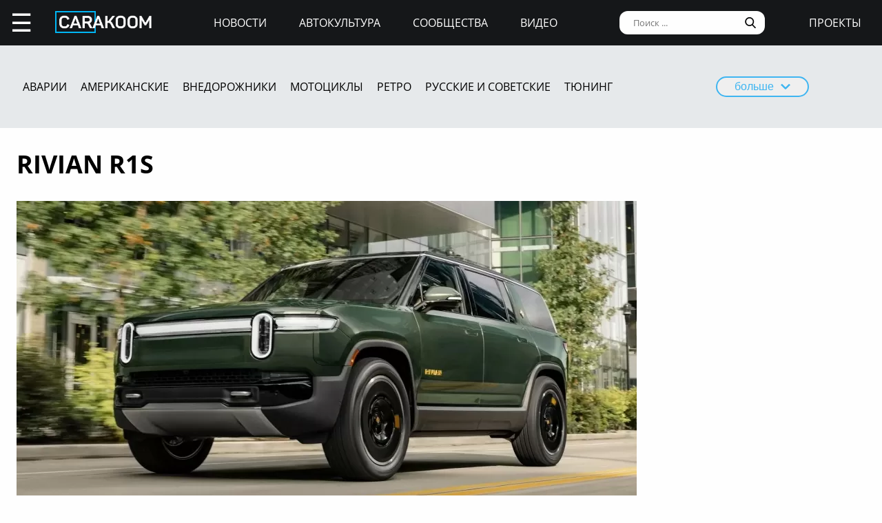

--- FILE ---
content_type: text/html; charset=UTF-8
request_url: https://carakoom.com/rivian/r1s
body_size: 6983
content:
<!DOCTYPE HTML><html lang="ru"><head><title>Rivian R1S | carakoom.com</title><meta name="robots" content="index, follow" /><link rel="apple-touch-icon" sizes="180x180" href="/apple-touch-icon.png"><link rel="icon" type="image/png" href="/favicon-32x32.png" sizes="32x32"><link rel="icon" type="image/png" href="/favicon-16x16.png" sizes="16x16"><meta name="msapplication-TileColor" content="#2b5797"><meta name="msapplication-TileImage" content="/mstile-144x144.png"><meta http-equiv="content-type" content="text/html; charset=utf-8" /><meta name="viewport" content="width=device-width, initial-scale=1"><meta name="description" content="" /><meta name="keywords" content="" /><script type="text/javascript" src="https://carakoom.com/data/themes/easy/js/init.js?v=3.3.53"></script><link rel="stylesheet" href="https://carakoom.com/data/themes/easy/css/style.css?v=3.3.53" /><link rel="stylesheet" href="https://carakoom.com/data/themes/easy/css/main.css?v=3.3.53" /><script type="text/javascript" src="https://carakoom.com/data/inc/lib/java/framework.js?v=3.3.53"></script><script type="text/javascript" src="https://carakoom.com/data/inc/lib/ajax/processor.js?v=3.3.53"></script><link rel="stylesheet" href="/photoswipe/photoswipe.css" /><link rel="stylesheet" href="/photoswipe/default-skin/default-skin.css" /><script type="text/javascript" src="/photoswipe/photoswipe.min.js"></script><script type="text/javascript" src="/photoswipe/photoswipe-ui-default.min.js"></script><script type="text/javascript" src="https://carakoom.com/data/modules/wall/java/wall.js"></script></head>

<body >
<div id="problem"></div>
<input type="checkbox" id="nav-user">
<header id="header">
<div class="header-left"><label for="nav-user">☰</label><a href="/" class="header-logo"><img src="https://carakoom.com/data/image/CARAKOOM.png" alt="logo"></a></div>
<div class="header-center">
<a href="https://carakoom.com/car-news">Новости</a>
<a href="https://carakoom.com/car-culture">Автокультура</a>
<a href="https://carakoom.com/groups">Сообщества</a>
<a href="https://carakoom.com/car-video">Видео</a>
</div>
<div class="header-right">
<input type="search" placeholder="Поиск ..."  id="isearch" onkeyup="if(event.keyCode == 13) {processor('wall_search','','80451215454b9c6b8e436302b8fb4308')}"/>
<img src="https://carakoom.com/data/image/loope.png" alt="loope" class="black-loope">
<img src="https://carakoom.com/data/image/white-loope.png" alt="loope" class="white-loope" id="searchBtn" onclick="showSearch(this);">
<a href="">проекты</a></div>

<div class="window forgot-win" id="reg"><div id="reg_body" class="box" style="width:100%"><h3>Вход / Регистрация</h3>
<form  action="" method="post" class="ep-ent">
<span class="reg-desc">Войдите, используя ваши Email и пароль или введите необходимые данные для регистрации нового пользователя.</span>
<input type="email" id="w_email" value="" placeholder="Введите емайл" onkeyup="ValidateMail(this)" required="required" />
<input type="password" id="w_passw" value="" placeholder="Введите пароль" required="required" />

<span class="forgot-desc" onclick="close_window('reg');show_window('forgot');">Забыли пароль?</span>

<ul class="comcontrol">
<li id="w_btn_enter" onclick="processor('w_enter');" data-hash="502395c3e2dfb6765abc4cfefb0af719">Вход</li>
<li id="w_btn_reg" onclick="processor('w_registration');" data-hash="e914d66225bd642a19b7ae55222d812c">Регистрация</li></ul></form>
<div class="soc-ent">
<span class="social-desc">Другие способы входа / регистрации</span>
<ul class="comcontrol" style="flex-direction:column">
<li id="w_btn_vk" onclick="vkAuth();" style="background:#0281b4">Вконтакте</li>
<li id="w_btn_fb" onclick="fbAuth();" style="background:#1f6296">Facebook</li>
</ul>
</div></div></div>

<div id="forgot"  class="window forgot-win">
<div id='forgot_body' class="box" style="width:100%">


<h3>Восстановление доступа</h3>
<form  action="" method="post" class="ep-ent" id="send-forgot">
<span class="reg-desc">Введите Email, который использовался при регистрации.</span>
<input type="email" placeholder="Введите почтовый ящик" id="forgot_email" onkeyup="ValidateMail(this)" maxlength="50" required="required"/>
<ul class="comcontrol"><li id="w_btn_forgot" onclick="processor('send_forgot')" data-hash="4d5f62007645f805413672fa689f945e">Восстановить</li></ul></form>
</div></div></header>
<div id="waiting"></div>

<aside class="nav-user-block">
<div class="nav-header">
<label for="nav-user">+</label>
<a href="javascript:void(0);" onclick="init('nav-user').checked=false;show_window('reg');">регистрация<br>и вход</a><img src="https://carakoom.com/data/image/no_logo.png" loading="lazy" alt="user logo"></div>
<nav class="user-links">
<a href="https://carakoom.com/car-news" data-hash="79a7df39109c34b0cc83f8ad089d0532" class="menu bolder">Новости</a>
<a href="https://carakoom.com/car-culture" data-hash="9068a93d87737f8296649680b68c8750" class="menu bolder">Автокультура</a>
<div class="nav-collapsible">
<input type="checkbox" id="nav-collapsible-1">
<label for="nav-collapsible-1" class="bold" onclick="processor('groups','')" data-hash="950b66edbce955538e5a6194ddad4692">Сообщества</label>
<div class="nav-collapsible-links">
<a  href="https://carakoom.com/crash" data-hash="72990405f4c8d366c2d5b804e9bcffe0" class="menu" >Аварии</a><a  href="https://carakoom.com/american" data-hash="66e07bd74f2833fbea271ba24f705c08" class="menu" >Американские</a><a  href="https://carakoom.com/offroad" data-hash="d6e8d78302384b8e260b9d9b0e386166" class="menu" >Внедорожники</a><a  href="https://carakoom.com/bikes" data-hash="67d88ac9621babddbf62be0077b6ae14" class="menu" >Мотоциклы</a><a  href="https://carakoom.com/retro" data-hash="748fab09fb85e25de221e87b3133de55" class="menu" >Ретро</a><a  href="https://carakoom.com/russian" data-hash="343e5bd6f765b49a3cf73313ea99a46b" class="menu" >Русские и советские</a><a  href="https://carakoom.com/tuning" data-hash="c789f1bec2f92806e85313980a4caa55" class="menu" >Тюнинг</a><a  href="https://carakoom.com/electric" data-hash="1275d321b9d7891239b1e7f7580b2154" class="menu" >Электромобили</a><a href="https://carakoom.com/groups" class="menu" data-hash="950b66edbce955538e5a6194ddad4692">другие</a>
</div>
</div>
<a href="https://carakoom.com/car-video" data-hash="2fcf85e3101ed0e64ce5c3c1a6fd8a83" class="menu bolder">Видео</a>

<a href="#" class="menu bolder">проекты</a>
</nav>
<div class="nav-footer">
<a href="/" class="nav-logo"><img src="https://carakoom.com/data/image/CARAKOOM.png" alt="logo"></a>
<div class="nav-social-block">
<a href="https://vk.com/carakoom"><img src="https://carakoom.com/data/image/vk.png"></a>
<a href="https://www.pinterest.com/carakoom/"><img src="https://carakoom.com/data/image/pinterest.png"></a>
<a href="https://youtube.com/channel/UCWTEDKF2hpCUeDgKQh70_Iw"><img src="https://carakoom.com/data/image/youtube.png"></a>
</div>
<a href="">Подписаться на рассылку</a>
<a href="https://carakoom.com/advertising">Реклама на сайте</a>
<a href="">Пользовательское согашение</a>
<a href="https://carakoom.com/contacts">Контакты</a>
<a href="https://carakoom.com/data/rss/all.xml">RSS</a>
</div>
</aside>
<div id="container">
<main id="myplace"><div class="groups-menu-block"><div class="groups-menu-cont"><div class="groups-menu" id="groups_menu"><a  href="https://carakoom.com/groups" data-hash="950b66edbce955538e5a6194ddad4692" >все категории</a><a  href="https://carakoom.com/jdm" data-hash="8de31ab86034c341fb94542cf0fb3140" >JDM</a><a  href="https://carakoom.com/stance" data-hash="6413fa9ba9d22974fd670f39cc06c4a5" >Stance</a><a  href="https://carakoom.com/topgear" data-hash="3e690933127427b451b5b0683b9b0e5b" >TopGear</a><a  href="https://carakoom.com/crash" data-hash="72990405f4c8d366c2d5b804e9bcffe0" class="official" >Аварии</a><a  href="https://carakoom.com/cargirls" data-hash="163cc799832fd9405078166ff18d7ecf" >Авто и девушки</a><a  href="https://carakoom.com/carmuseum" data-hash="0e608d7c989af970fc0523f5d2eb3011" >Автомузеи</a><a  href="https://carakoom.com/sport" data-hash="43a6bf7b6f66bf9471fb7abe1cfe2588" >Автоспорт</a><a  href="https://carakoom.com/exotics" data-hash="01be581fb867c2a480c10d5121f78cf8" >Автоэкзотика</a><a  href="https://carakoom.com/american" data-hash="66e07bd74f2833fbea271ba24f705c08" class="official" >Американские</a><a  href="https://carakoom.com/carvideos" data-hash="3108b7baee081d45f38aba00bfe8a8e5" >Видео</a><a  href="https://carakoom.com/games" data-hash="3cfb71330c11a23a9d75ea07e16a5697" >Видеоигры</a><a  href="https://carakoom.com/offroad" data-hash="d6e8d78302384b8e260b9d9b0e386166" class="official" >Внедорожники</a><a  href="https://carakoom.com/drivers" data-hash="3a24dd7dc271fc416aedac4847c1397a" >Водители</a><a  href="https://carakoom.com/military" data-hash="960570f943a5ecc0f7bfd41c7c3f2f3f" >Военная техника</a><a  href="https://carakoom.com/gadgets" data-hash="df88d0c562167e078115fca46f3dd100" >Гаджеты</a><a  href="https://carakoom.com/dashcam" data-hash="7bb68fbfb4e67399c39b317c2a485265" >Глазами водителя</a><a  href="https://carakoom.com/trucks" data-hash="9d2d5e004cf0b93499e6b2d69c23eda1" >Грузовики и автобусы</a><a  href="https://carakoom.com/design" data-hash="d823c8e77f4764c2e98f2ca51bf04f0d" >Дизайн</a><a  href="https://carakoom.com/drift" data-hash="b06f61b3010d0cb773d70a829e46e715" >Дрифт</a><a  href="https://carakoom.com/euro" data-hash="b2755655d294d897ecaf24aaa35f184b" >Европейские</a><a  href="https://carakoom.com/events" data-hash="b841443742b6425cc8ea9b2416f367d8" >Мероприятия</a><a  href="https://carakoom.com/tech" data-hash="61f3a609a990d0894cfbe46098d0ba89" >Механизмы и железки</a><a  href="https://carakoom.com/bubblecars" data-hash="6f137eca0f8a88f5441f793a24380ee4" >Микроавтомобили</a><a  href="https://carakoom.com/mycar" data-hash="574877a97da1db75a6f317ec1ef2a7fb" >Мой автомобиль</a><a  href="https://carakoom.com/bikes" data-hash="67d88ac9621babddbf62be0077b6ae14" class="official" >Мотоциклы</a><a  href="https://carakoom.com/news" data-hash="e73e876260d6e2bd39bb30334b49d2ce" >Новинки</a><a  href="https://carakoom.com/fun" data-hash="181a8d26e65ca483d7e1060ea1492cd3" >Позитив и юмор</a><a  href="https://carakoom.com/market" data-hash="8764d1c0b8944480a3d6fb2fd04a2bd8" >Продажа</a><a  href="https://carakoom.com/other-vehicles" data-hash="195ba8c58857de3aea30c24cbb0577ce" >Прочая техника</a><a  href="https://carakoom.com/travel" data-hash="0465867f5e189af1717199d04bc98565" >Путешествия</a><a  href="https://carakoom.com/retro" data-hash="748fab09fb85e25de221e87b3133de55" class="official" >Ретро</a><a  href="https://carakoom.com/russian" data-hash="343e5bd6f765b49a3cf73313ea99a46b" class="official" >Русские и советские</a><a  href="https://carakoom.com/agricultural" data-hash="55b764351a6a25c1f46914775b711257" >Сельхозтехника</a><a  href="https://carakoom.com/supercars" data-hash="9956eb0624813e48e280759f51b4472e" >Суперкары</a><a  href="https://carakoom.com/tuning" data-hash="c789f1bec2f92806e85313980a4caa55" class="official" >Тюнинг</a><a  href="https://carakoom.com/hotrod" data-hash="f11629573655927a5f94ec93b2e617d1" >Хотроды</a><a  href="https://carakoom.com/electric" data-hash="1275d321b9d7891239b1e7f7580b2154" class="official" >Электромобили</a></div><div class="groups-btn"><button onclick="groupsMenu(this);"><span style="display:flex;">больше</span><span style="display:none;">меньше</span> <svg viewBox="0 0 6 10"><path d="M0 8.676L1.239 10 6 5l-.735-.771L1.24 0 0 1.278l3.544 3.7z"></path></svg></button></div></div></div>
<div id="wall_items"><div id="item"  class="window" style="display:none;width: 905px;margin-left: -453px;text-align: right;"><div id='item_body' style="text-align:left"></div></div><h1>Rivian R1S</h1><div class="info"  id="item39126">
<div class="info-img">
<a href="https://carakoom.com/blog/rivian-r1t-i-r1s-poluchili-kuchu-tehnicheskih-obnovlenij-sohraniv-uznavaemuyu-vneshnost"><img loading="lazy" width="900" height="500" src="https://carakoom.com/data/wall/787/68f67c24_900x500.jpg" alt=""></a>
<div class="info-banners">
<div style="width:300px;height:500px;margin:0 auto"> <!-- Yandex.RTB R-A-282121-6 -->
<div id="yandex_rtb_R-A-282121-6"></div>
<script type="text/javascript">
    (function(w, d, n, s, t) {
        w[n] = w[n] || [];
        w[n].push(function() {
            Ya.Context.AdvManager.render({
                blockId: "R-A-282121-6",
                renderTo: "yandex_rtb_R-A-282121-6",
                async: true
            });
        });
if(checkScript("//an.yandex.ru/system/context.js"))return;
        t = d.getElementsByTagName("script")[0];
        s = d.createElement("script");
        s.type = "text/javascript";
        s.src = "//an.yandex.ru/system/context.js";
        s.async = true;
        t.parentNode.insertBefore(s, t);
    })(this, this.document, "yandexContextAsyncCallbacks");
</script></div></div>
</div>
<div class="info-data">
<div class="info-data-header">
<span class="type" onclick="processor('news')" data-hash="e73e876260d6e2bd39bb30334b49d2ce">Новинки</span>
<span class="date">07 июня 2024</span>
</div>
<div class="info-data-content">
<a href="https://carakoom.com/blog/rivian-r1t-i-r1s-poluchili-kuchu-tehnicheskih-obnovlenij-sohraniv-uznavaemuyu-vneshnost" ><h4>Rivian R1T и R1S получили кучу технических обновлений, сохранив узнаваемую внешность</h4></a>
<p>В компании это называют полноценным вторым поколением модели</p>
</div>
</div></div><div class="reasons"  id="item39116">
<div class="reasons-data">
<div class="reasons-data-header">
<span class="type" onclick="processor('news')" data-hash="e73e876260d6e2bd39bb30334b49d2ce">Новинки</span>
<span class="date">05 июня 2024</span>
</div>
<div class="reasons-data-content">
<a href="https://carakoom.com/blog/elektricheskie-vnedorozhniki-rivian-r1-skoro-nemnogo-obnovyatsya"><h4>Электрические внедорожники Rivian R1 скоро немного обновятся</h4></a>
<p>В США сфотографировали обновлённую модель рядом с текущей</p>
</div>
</div>
<div class="reasons-img">
<a href="https://carakoom.com/blog/elektricheskie-vnedorozhniki-rivian-r1-skoro-nemnogo-obnovyatsya"><img loading="lazy" width="600" height="320" src="https://carakoom.com/data/wall/787/6b7dc45c_600x320.jpg" alt=""></a>
</div>
</div>
<script type="text/javascript">fitVideo('item39116')</script><div class="reasons"  id="item37675">
<div class="reasons-data">
<div class="reasons-data-header">
<span class="type" onclick="processor('offroad')" data-hash="d6e8d78302384b8e260b9d9b0e386166">Внедорожники</span>
<span class="date">29 декабря 2022</span>
</div>
<div class="reasons-data-content">
<a href="https://carakoom.com/blog/novenkij-elektricheskij-vnedorozhnik-rivian-r1s-chut-ne-utopili-v-ozere"><h4>Новенький электрический внедорожник Rivian R1S чуть не утопили в озере</h4></a>
<p>Он наглухо завяз на берегу, получив некоторый повреждения</p>
</div>
</div>
<div class="reasons-img">
<a href="https://carakoom.com/blog/novenkij-elektricheskij-vnedorozhnik-rivian-r1s-chut-ne-utopili-v-ozere"><img loading="lazy" width="600" height="320" src="https://carakoom.com/data/wall/787/687164fc_600x320.jpg" alt=""></a>
</div>
</div>
<script type="text/javascript">fitVideo('item37675')</script><div class="more" onclick="show_more('model-more','car-model','0','217695e2c400dee1b6ff3b079224ce42','14','4210','')">Показать еще</div></div></main>
<footer id="footer">
<div class="footer-top">
<a href="/" class="footer-logo"><img src="https://carakoom.com/data/image/CARAKOOM.png" alt="logo"></a>
<div class="footer-social-block">
<a href="https://vk.com/carakoom"><img src="https://carakoom.com/data/image/vk.png"></a>
<a href="https://www.pinterest.com/carakoom/"><img src="https://carakoom.com/data/image/pinterest.png"></a>
<a href="https://youtube.com/channel/UCWTEDKF2hpCUeDgKQh70_Iw"><img src="https://carakoom.com/data/image/youtube.png"></a>
</div>
</div>
<div class="footer-middle">
<div class="footer-menu">
<div class="footer-left">
<a href="https://carakoom.com/car-news" data-hash="79a7df39109c34b0cc83f8ad089d0532">Новости</a>
<a href="https://carakoom.com/car-culture" data-hash="9068a93d87737f8296649680b68c8750">Автокультура</a>
<a href="https://carakoom.com/groups" data-hash="950b66edbce955538e5a6194ddad4692">Сообщества</a>
<a href="https://carakoom.com/car-video" data-hash="2fcf85e3101ed0e64ce5c3c1a6fd8a83">Видео</a>
</div>
<div class="footer-center">
<a href="">Подписаться на рассылку</a>
<a href="https://carakoom.com/advertising">Реклама на сайте</a>
<a href="">Пользовательское соглашение</a>
<a href="https://carakoom.com/contacts">Контакты</a>
<a href="https://carakoom.com/data/rss/all.xml">RSS</a>
</div>
</div>
<div class="footer-right">
Все права защищены. Полное или частичное копирование материалов Сайта в коммерческих целях разрешено только с письменного разрешения владельца Сайта. В случае обнаружения нарушений, виновные лица могут быть привлечены к ответственности в соответствии с действующим законодательством Российской Федерации.
</div>
</div>
<div class="footer-down">CARakoom.com ( Каракум ) 18+ © 2011-2020 CARakoom LTD</div>

<div id="pager"><div class="title" id="pager_title"></div><input type="hidden" id="pager_id" value="0"/><div id="pager_body"></div><div id="pager_input"><span>📎</span><textarea id="pager_field" placeholder="Напишите ваш комментарий" maxlength="1000"></textarea></div></div>



<script type=text/javascript>if(localStorage.scrollTop!=0 && localStorage.back==1){window.scrollTo(0,localStorage.scrollTop);localStorage.scrollTop=0;localStorage.back=0;}</script></footer>
</div>

<div id="modal" class="modal"></div><div id="nav-modal" class="modal"></div><div id="mw" class="window"></div><div id="gallery" class="pswp" tabindex="-1" role="dialog" aria-hidden="true"><div class="pswp__bg"></div><div class="pswp__scroll-wrap"><div class="pswp__container"><div class="pswp__item"></div><div class="pswp__item"></div><div class="pswp__item"></div></div><div class="pswp__ui pswp__ui--hidden"><div class="pswp__top-bar"><div class="pswp__counter"></div><button class="pswp__button pswp__button--close" title="Close (Esc)"></button><div class="pswp__preloader"><div class="pswp__preloader__icn"><div class="pswp__preloader__cut"><div class="pswp__preloader__donut"></div></div></div></div></div><button class="pswp__button pswp__button--arrow--left" title="Previous (arrow left)"></button><button class="pswp__button pswp__button--arrow--right" title="Next (arrow right)"></button></div></div></div><script type="text/javascript">items = parseThumbnailElements();addEvent(init('nav-modal'),'click',closeNav);</script>
<div id="notification-container"></div>

<!-- Rating Mail.ru counter -->
<script type="text/javascript">
var _tmr = window._tmr || (window._tmr = []);
_tmr.push({id: "3159037", type: "pageView", start: (new Date()).getTime()});
(function (d, w, id) {
  if (d.getElementById(id)) return;
  var ts = d.createElement("script"); ts.type = "text/javascript"; ts.async = true; ts.id = id;
  ts.src = "https://top-fwz1.mail.ru/js/code.js";
  var f = function () {var s = d.getElementsByTagName("script")[0]; s.parentNode.insertBefore(ts, s);};
  if (w.opera == "[object Opera]") { d.addEventListener("DOMContentLoaded", f, false); } else { f(); }
})(document, window, "topmailru-code");
</script><noscript><div>
<img src="https://top-fwz1.mail.ru/counter?id=3159037;js=na" style="border:0;position:absolute;left:-9999px;" alt="Top.Mail.Ru" />
</div></noscript>
<!-- //Rating Mail.ru counter -->

    <!-- Yandex.Metrika counter -->
    <script type="text/javascript">
        (function (d, w, c) {(w[c] = w[c] || []).push(function() {try {w.yaCounter17339371 = new Ya.Metrika({id:17339371,clickmap:true,trackLinks:true,accurateTrackBounce:true,webvisor:true});} catch(e) { }});var n = d.getElementsByTagName("script")[0],s = d.createElement("script"),f = function () { n.parentNode.insertBefore(s, n); };s.type = "text/javascript";s.async = true;s.src = "https://mc.yandex.ru/metrika/watch.js";if (w.opera == "[object Opera]") {d.addEventListener("DOMContentLoaded", f, false);} else { f(); }})(document, window, "yandex_metrika_callbacks");
    </script>
    <noscript><div><img src="https://mc.yandex.ru/watch/17339371" style="position:absolute; left:-9999px;" alt="" /></div></noscript>
    <!-- /Yandex.Metrika counter -->

    <script type="text/javascript">
        var _gaq = _gaq || [];_gaq.push(['_setAccount', 'UA-22603769-6']);_gaq.push(['_trackPageview']);(function() {var ga = document.createElement('script'); ga.type = 'text/javascript'; ga.async = true;ga.src = ('https:' == document.location.protocol ? 'https://ssl' : 'http://www') + '.google-analytics.com/ga.js';var s = document.getElementsByTagName('script')[0]; s.parentNode.insertBefore(ga, s);})();
    </script>

</body></html>
